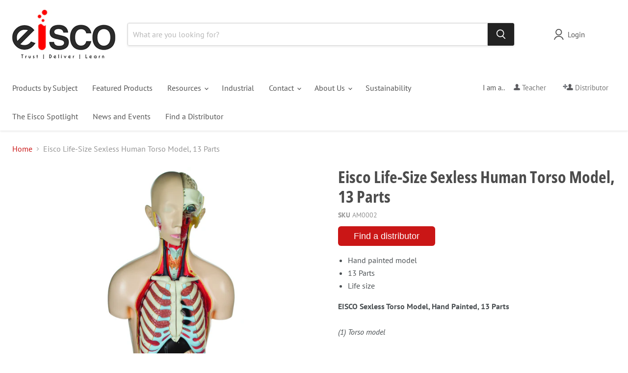

--- FILE ---
content_type: text/html; charset=utf-8
request_url: https://www.eiscolabs.com/collections/all/products/am0002?view=recently-viewed
body_size: 656
content:










  









<div
  class="productgrid--item  imagestyle--medium        product-recently-viewed-card    show-actions--mobile"
  data-product-item
  data-product-quickshop-url="/collections/all/products/am0002"
  
    data-recently-viewed-card
  
>
  <div class="productitem" data-product-item-content>
    
    
    
    

    

    

    <div class="productitem__container">
      <div class="product-recently-viewed-card-time" data-product-handle="am0002">
      <button
        class="product-recently-viewed-card-remove"
        aria-label="close"
        data-remove-recently-viewed
      >
        


                                                                        <svg class="icon-remove "    aria-hidden="true"    focusable="false"    role="presentation"    xmlns="http://www.w3.org/2000/svg" width="10" height="10" viewBox="0 0 10 10" xmlns="http://www.w3.org/2000/svg">      <path fill="currentColor" d="M6.08785659,5 L9.77469752,1.31315906 L8.68684094,0.225302476 L5,3.91214341 L1.31315906,0.225302476 L0.225302476,1.31315906 L3.91214341,5 L0.225302476,8.68684094 L1.31315906,9.77469752 L5,6.08785659 L8.68684094,9.77469752 L9.77469752,8.68684094 L6.08785659,5 Z"></path>    </svg>                                              

      </button>
    </div>

      <div class="productitem__image-container">
        <a
          class="productitem--image-link"
          href="/collections/all/products/am0002"
          tabindex="-1"
          data-product-page-link
        >
          <figure
            class="productitem--image"
            data-product-item-image
            
          >
            
              
              

  
    <noscript data-rimg-noscript>
      <img
        
          src="//www.eiscolabs.com/cdn/shop/products/yuhowdfx3uptwmwu8y3q_512x1045.jpg?v=1602771513"
        

        alt=""
        data-rimg="noscript"
        srcset="//www.eiscolabs.com/cdn/shop/products/yuhowdfx3uptwmwu8y3q_512x1045.jpg?v=1602771513 1x, //www.eiscolabs.com/cdn/shop/products/yuhowdfx3uptwmwu8y3q_1004x2048.jpg?v=1602771513 1.96x"
        class="productitem--image-primary"
        
        
      >
    </noscript>
  

  <img
    
      src="//www.eiscolabs.com/cdn/shop/products/yuhowdfx3uptwmwu8y3q_512x1045.jpg?v=1602771513"
    
    alt=""

    
      data-rimg="lazy"
      data-rimg-scale="1"
      data-rimg-template="//www.eiscolabs.com/cdn/shop/products/yuhowdfx3uptwmwu8y3q_{size}.jpg?v=1602771513"
      data-rimg-max="1004x2048"
      data-rimg-crop="false"
      
      srcset="data:image/svg+xml;utf8,<svg%20xmlns='http://www.w3.org/2000/svg'%20width='512'%20height='1045'></svg>"
    

    class="productitem--image-primary"
    
    
  >



  <div data-rimg-canvas></div>


            

            




























            <span class="visually-hidden">Eisco Life-Size Sexless Human Torso Model, 13 Parts</span>
          </figure>
        </a>
      </div><div class="productitem--info">
        
          
        

        

        <h2 class="productitem--title">
          <a href="/collections/all/products/am0002" data-product-page-link>
            Eisco Life-Size Sexless Human Torso Model, 13 Parts
          </a>
        </h2>

        
          
        

        
          

        

        
          

          
            
          
        

        
          <div class="productitem--description">
            <p>
Hand painted model
13 Parts
Life size
EISCO Sexless Torso Model, Hand Painted, 13 Parts(1) Torso modelThis hand painted torso model consists of 13...</p>

            
              <a
                href="/collections/all/products/am0002"
                class="productitem--link"
                data-product-page-link
              >
                View full details
              </a>
            
          </div><div class="product-sku">AM0002</div>
        
      </div>

      
    </div>
  </div>

  
</div>
